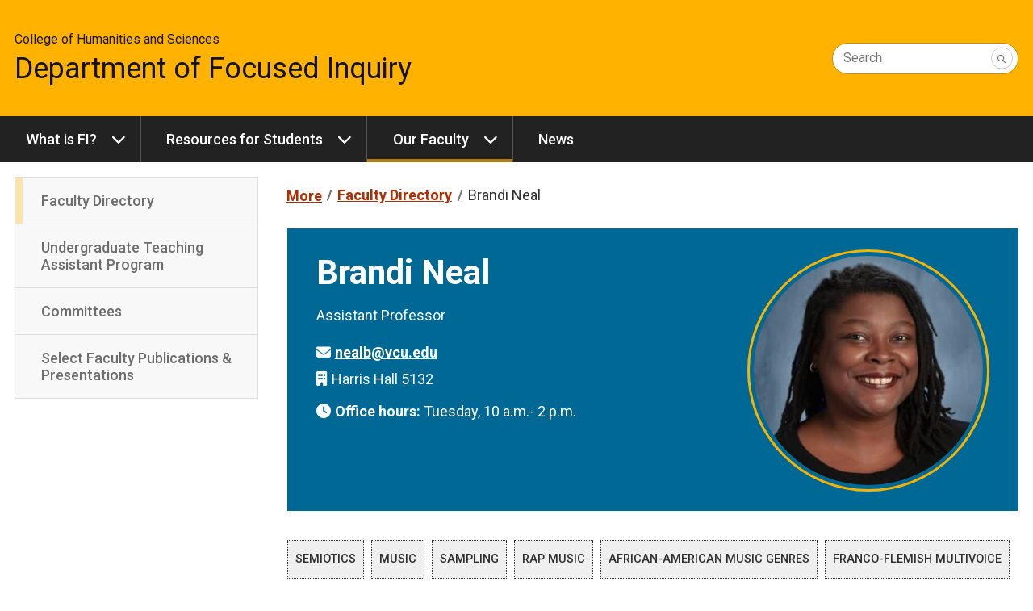

--- FILE ---
content_type: text/html
request_url: https://fi.vcu.edu/our-faculty/faculty-directory/brandi-neal.html
body_size: 3948
content:
<!DOCTYPE html>
<html lang="en">
    <head>
        <!-- Title -->
        <title>Brandi Neal - Focused Inquiry - Virginia Commonwealth University</title>
        <!-- Metadata -->
        <meta charset="UTF-8"><meta name="viewport" content="width=device-width, initial-scale=1.0">
        <!-- Favicons -->
        <link href="/media/compass/images/favicons/favicon.ico" rel="icon" type="image/x-icon"><link href="/media/compass/images/favicons/favicon-16.png" rel="icon" type="image/png" sizes="16x16"><link href="/media/compass/images/favicons/favicon-32.png" rel="icon" type="image/png" sizes="32x32"><link href="/media/compass/images/favicons/touch-icon-57.png" rel="apple-touch-icon-precomposed" sizes="57x57"><link href="/media/compass/images/favicons/touch-icon-72.png" rel="apple-touch-icon-precomposed" sizes="72x72"><link href="/media/compass/images/favicons/touch-icon-76.png" rel="apple-touch-icon-precomposed" sizes="76x76"><link href="/media/compass/images/favicons/touch-icon-114.png" rel="apple-touch-icon-precomposed" sizes="114x114"><link href="/media/compass/images/favicons/touch-icon-120.png" rel="apple-touch-icon-precomposed" sizes="120x120"><link href="/media/compass/images/favicons/touch-icon-144.png" rel="apple-touch-icon-precomposed" sizes="144x144"><link href="/media/compass/images/favicons/touch-icon-152.png" rel="apple-touch-icon-precomposed" sizes="152x152"><link href="/media/compass/images/favicons/touch-icon-180.png" rel="apple-touch-icon-precomposed" sizes="180x180">
        <!-- Compass - Page Layout CSS -->
    <link rel="stylesheet" href="/media/compass/page-layout/cwf.page-layout.css" /><!-- Compass - Theme CSS --><link rel="stylesheet" href="/media/compass/theme/cwf.theme.css"><link href='/media/focused-inquiry/directory-assets/chs.directory-item.css' rel="stylesheet" /><!-- Compass - Header CSS --><link rel="stylesheet" href="/media/compass/header/cwf.header.css" /><!-- Compass - Nav CSS --><link rel="stylesheet" href="/media/compass/nav/cwf.nav.css" /><!-- Compass - Footer CSS --><link rel="stylesheet" href="/media/compass/footer/cwf.footer.css" />
    </head>
    <body>
        <nav id="skip-links" class="cwf-skip-links" aria-label="Skip links">
            <a class="cwf-skip-links__link" href="#cwf-header--520593" tabindex="1">
            Skip to header
        </a><a class="cwf-skip-links__link" href="#cwf-nav--520594" tabindex="2">
            Skip to main navigation
        </a><a class="cwf-skip-links__link" href="#cwf-nav--520598" tabindex="3">
            Skip to sub navigation
        </a><a class="cwf-skip-links__link" href="#cwf-content" tabindex="4">
            Skip to main content
        </a><a class="cwf-skip-links__link" href="#cwf-footer--520596" tabindex="5">
            Skip to footer
        </a>
        </nav>
        <header id="cwf-header--520593" class="cwf-header cwf-header--gold">
            <div class="cwf-header__container">
                <div class="cwf-header__title cwf-header__title--reverse">
            <h1 class="cwf-header__department"><a href="/" class="cwf-header__link">Department of Focused Inquiry</a></h1><h2 class="cwf-header__parent"><a href="https://chs.vcu.edu/" class="cwf-header__link">College of Humanities and Sciences</a></h2>
        </div><div class="cwf-header__controls">
            <button class="cwf-header__toggle" aria-controls="cwf-header__search--520593" aria-keyshortcuts="/">
            <i class="fas fa-search cwf-header__icon"></i>
            <span class="cwf-header__text">Search</span>
        </button>
        </div><div id="cwf-header__features--520593" class="cwf-header__features">
            <button class="cwf-header__exit" aria-controls="cwf-header__features--520593">
                Close
            </button>
            <form id="cwf-header__search--520593" class="cwf-header__search" action="https://search.vcu.edu/s/search.html">
            <input type="hidden" name="collection" value="vcu~sp-search" />
            <input type="hidden" name="scope" value="https://fi.vcu.edu" />
            <input type="text" name="query" id="query" class="cwf-header__input" required />
            <button type="submit" class="cwf-header__submit" aria-label="Submit">
                <i class="fas fa-search"></i>
            </button>
            <label for="query" class="cwf-header__label">Search</label>
        </form>
        </div>
            </div>
        </header>
    <nav id="cwf-nav--520594" class="cwf-nav cwf-nav--main cwf-nav--dark" aria-label="Main">
            <button id="cwf-nav__hamburger--520594" class="cwf-nav__hamburger" aria-label="Open the main menu">
            Menu
        </button>
            <div class="cwf-nav__container">
                <div class="cwf-nav__controller">
                    <ul class="cwf-nav__list cwf-nav__list--level-1">
            <li class="cwf-nav__item cwf-nav__item--has-dropdown">
            <a class="cwf-nav__link" href="/what-is-fi/">
            What is FI?
        </a>
            <button class="cwf-nav__toggle" aria-label="What is FI? dropdown" aria-expanded="false">
            <i class="cwf-nav__icon" aria-hidden="true"></i>
        </button>
            <ul class="cwf-nav__list cwf-nav__list--level-2">
            <li class="cwf-nav__item">
            <a class="cwf-nav__link" href="/what-is-fi/community-engagement/">
            Community Engagement
        </a>
        </li><li class="cwf-nav__item">
            <a class="cwf-nav__link" href="/what-is-fi/bylaws/">
            Bylaws
        </a>
        </li><li class="cwf-nav__item">
            <a class="cwf-nav__link" href="/what-is-fi/curricular-innovation/">
            Curricular Innovation
        </a>
        </li><li class="cwf-nav__item">
            <a class="cwf-nav__link" href="/what-is-fi/year-end-reports/">
            Year-End Reports
        </a>
        </li>
        </ul>
        </li><li class="cwf-nav__item cwf-nav__item--has-dropdown">
            <a class="cwf-nav__link" href="/resources-for-students/">
            Resources for Students
        </a>
            <button class="cwf-nav__toggle" aria-label="Resources for Students dropdown" aria-expanded="false">
            <i class="cwf-nav__icon" aria-hidden="true"></i>
        </button>
            <ul class="cwf-nav__list cwf-nav__list--level-2">
            <li class="cwf-nav__item">
            <a class="cwf-nav__link" href="/resources-for-students/courses/">
            Courses
        </a>
        </li><li class="cwf-nav__item">
            <a class="cwf-nav__link" href="/resources-for-students/overrides-/">
            Overrides 
        </a>
        </li><li class="cwf-nav__item">
            <a class="cwf-nav__link" href="/resources-for-students/the-focused-inquiry-learning-lounge/">
            The Focused Inquiry Learning Lounge
        </a>
        </li><li class="cwf-nav__item">
            <a class="cwf-nav__link" href="https://guide.fi.vcu.edu/">
            VCU Writes! Online Handbook
        </a>
        </li><li class="cwf-nav__item">
            <a class="cwf-nav__link" href="/resources-for-students/additional-learning-resources/">
            Additional Learning Resources
        </a>
        </li><li class="cwf-nav__item">
            <a class="cwf-nav__link" href="/resources-for-students/faqs/">
            FAQs
        </a>
        </li>
        </ul>
        </li><li class="cwf-nav__item cwf-nav__item--has-dropdown">
            <a class="cwf-nav__link" href="/our-faculty/">
            Our Faculty
        </a>
            <button class="cwf-nav__toggle" aria-label="Our Faculty dropdown" aria-expanded="false">
            <i class="cwf-nav__icon" aria-hidden="true"></i>
        </button>
            <ul class="cwf-nav__list cwf-nav__list--level-2">
            <li class="cwf-nav__item cwf-nav__item--is-current cwf-nav__item--is-parent-of-current">
            <a class="cwf-nav__link" href="/our-faculty/faculty-directory/" aria-current="page">
            Faculty Directory
        </a>
        </li><li class="cwf-nav__item">
            <a class="cwf-nav__link" href="/our-faculty/undergraduate-teaching-assistant-program/">
            Undergraduate Teaching Assistant Program
        </a>
        </li><li class="cwf-nav__item">
            <a class="cwf-nav__link" href="/our-faculty/committees-/">
            Committees 
        </a>
        </li><li class="cwf-nav__item">
            <a class="cwf-nav__link" href="/our-faculty/select-faculty-publications--presentations/">
            Select Faculty Publications & Presentations
        </a>
        </li>
        </ul>
        </li><li class="cwf-nav__item">
            <a class="cwf-nav__link" href="/news/">
            News
        </a>
        </li>
        </ul>
                </div>
            </div>
        </nav>
        <!-- Content -->
        <div class="cwf-grid cwf-grid--page-layout">
            <div class="cwf-grid__column--page-layout cwf-grid__column--page-layout--subnav">
            <nav id="cwf-nav--520598" class="cwf-nav cwf-nav--sub cwf-nav--light" aria-label="Sub">
            <div class="cwf-nav__container">
                <div class="cwf-nav__controller">
                    <ul class="cwf-nav__list cwf-nav__list--level-2 cwf-nav__list--scroll">
            <li class="cwf-nav__item cwf-nav__item--is-current cwf-nav__item--is-parent-of-current">
            <a class="cwf-nav__link" href="/our-faculty/faculty-directory/" aria-current="page">
            Faculty Directory
        </a>
        </li><li class="cwf-nav__item">
            <a class="cwf-nav__link" href="/our-faculty/undergraduate-teaching-assistant-program/">
            Undergraduate Teaching Assistant Program
        </a>
        </li><li class="cwf-nav__item">
            <a class="cwf-nav__link" href="/our-faculty/committees-/">
            Committees 
        </a>
        </li><li class="cwf-nav__item">
            <a class="cwf-nav__link" href="/our-faculty/select-faculty-publications--presentations/">
            Select Faculty Publications & Presentations
        </a>
        </li>
        </ul>
                </div>
            </div>
        </nav>
        </div>
            <main id="cwf-content" class="cwf-grid__column--page-layout cwf-grid__column--page-layout--main">
                <nav aria-label="Breadcrumb" class="cwf-breadcrumb">
            <ol class="cwf-breadcrumb__list">
            <li class="cwf-breadcrumb__item cwf-breadcrumb__item--has-dropdown">
            <button class="cwf-breadcrumb__toggle">
            <i class="fas fa-ellipsis-h cwf-breadcrumb__icon"></i>
            <span class="cwf-breadcrumb__text">More</span>
        </button><ol class="cwf-breadcrumb__list cwf-breadcrumb__list--dropdown">
            <li class="cwf-breadcrumb__item">
            <a href="/" class="cwf-breadcrumb__link" title="Focused Inquiry">
            <i class="fas fa-home cwf-breadcrumb__icon"></i>
        <span class="cwf-breadcrumb__text">Home</span>
        </a>
        </li><li class="cwf-breadcrumb__item">
            <a href="/our-faculty/" class="cwf-breadcrumb__link">
            Our Faculty
        </a>
        </li>
        </ol>
        </li><li class="cwf-breadcrumb__item">
            <a href="/our-faculty/faculty-directory/" class="cwf-breadcrumb__link">
            Faculty Directory
        </a>
        </li><li class="cwf-breadcrumb__item">
            Brandi Neal
        </li>
        </ol>
        </nav><!-- Full Text (FT) Directory Item --><article class="directoryFT"><!-- Header section with basic employee information and image --><section class="directoryFT__basic"><!-- Image --><p class="directoryFT__img"><img src="/media/focused-inquiry/bneal(1)-BrandiNeal.jpg" alt="A woman with black hair wearing a black blouse with a blue background" style="width:315px; height:auto;    " /></p><!-- Name --><h1 class="directoryFT__name">Brandi Neal</h1><!-- Job title (primary) --><p class="directoryFT__title-primary">Assistant Professor</p><!-- Contact info --><div class="directoryFT__contact"><!-- Email --><p class="directoryFT__email"><span class="icon envelope-gold"></span><a href="mailto:nealb@vcu.edu">nealb@vcu.edu</a></p><!-- Office address --><p class="directoryFT__address"><span class="icon building-gold"></span>Harris Hall 5132 </p></div><!-- Office hours --><p class="directoryFT__hours"><span class="icon clock-gold"></span><span style="font-weight: bold;">Office hours: </span>Tuesday, 10 a.m.- 2 p.m.</p></section><!-- Bio/description --><section class="directoryFT__bio"><!-- Research tags --><p class="directoryFT__research">semiotics</p><p class="directoryFT__research">music</p><p class="directoryFT__research">sampling</p><p class="directoryFT__research">rap music</p><p class="directoryFT__research">African-American music genres</p><p class="directoryFT__research">Franco-Flemish multivoice</p><p class="directoryFT__research">choral music</p><!-- Bio --><h2><span>About</span></h2>
<p>Brandi Neal has had varied experiences in teaching and advising in academia and teaching in K-12 public schools. Her teaching aims to arm students with the tools to navigate academia and post-graduate challenges. She enjoys football season (due to many years in marching band) and exploring new places with her yorkie, Daisy.</p>
<h2><span>Education</span></h2>
<ul>
<li><span>Ph.D., Historical Musicology, University of Pittsburgh</span></li>
<li><span>M.A., Historical Musicology</span></li>
<li><span>B.A., Music, University of South Carolina,</span></li>
</ul>
<h2><span>Courses</span></h2>
<ul>
<li><span>UNIV 111<br /></span></li>
<li><span>UNIV 112</span></li>
</ul></section></article></main>
        </div>
        <!-- jQuery 1.12.4 -->
    <script src="https://code.jquery.com/jquery-1.12.4.min.js" 
        integrity="sha256-ZosEbRLbNQzLpnKIkEdrPv7lOy9C27hHQ+Xp8a4MxAQ=" 
        crossorigin="anonymous"></script>
        <aside class="cwf-area cwf-area--full-width cwf-area--footer">
            <script type="text/javascript" data-referrer="false" src="//branding.vcu.edu/bar/academic/latest.js"></script>
        </aside>
        <footer id="cwf-footer--520596" class="cwf-footer">
            <div class="cwf-footer__container">
                <div class="cwf-footer__controller">
                    <div class="cwf-footer__column cwf-footer__column--left">
            <div class="cwf-footer__item">
            <a class="cwf-footer__link cwf-footer__link--seal" href="https://www.vcu.edu" title="Virginia Commonwealth University seal" aria-label="Visit vcu.edu through the University seal"><span class="cwf-footer__seal"></span></a>
        </div><div class="cwf-footer__item">
            <a class="cwf-footer__link cwf-footer__link--university" href="https://www.vcu.edu" title="Virginia Commonwealth University" aria-label="Virginia Commonwealth University main website">Virginia Commonwealth University</a>
        </div><div class="cwf-footer__item">
            <a class="cwf-footer__link cwf-footer__link--division" href="https://chs.vcu.edu/">College of Humanities and Sciences</a>
        </div><div class="cwf-footer__item">
            <a class="cwf-footer__link cwf-footer__link--department" href="/">Focused Inquiry</a>
        </div><div class="cwf-footer__item cwf-footer__item--address">
            <address class="cwf-footer__address">
            828 W. Franklin St.<br/>Box 842015<br/>Richmond, VA 23284-2019
        </address>
        </div><div class="cwf-footer__item">
            <i class="fas fa-phone" aria-hidden="true"></i> <a class="cwf-footer__link cwf-footer__link--telephone" href="tel:8048270838" title="Contact us by telephone">(804) 827-0838</a>
        </div><div class="cwf-footer__item">
            <i class="fas fa-envelope" aria-hidden="true"></i> <a class="cwf-footer__link" href="mailto:fioverride@vcu.edu" title="Contact us by email">fioverride@vcu.edu</a>
        </div>
        </div><div class="cwf-footer__column cwf-footer__column--right">
        </div><div class="cwf-footer__standards">
            <div class="cwf-footer__item cwf-footer__item--standards">
            <a class="cwf-footer__link cwf-footer__link--standards" href="https://www.vcu.edu/privacy-statement/" title="VCU privacy statement" target="_blank" rel="noreferrer">Privacy</a>
        </div><div class="cwf-footer__item cwf-footer__item--standards">
            <a class="cwf-footer__link cwf-footer__link--standards" href="https://accessibility.vcu.edu/" title="Accessibility at VCU" target="_blank" rel="noreferrer">Accessibility</a>
        </div><div class="cwf-footer__item cwf-footer__item--standards">
            <a class="cwf-footer__link cwf-footer__link--standards" href="mailto:webmaster@vcu.edu" title="Contact the VCU webmaster" target="_blank" rel="noreferrer">Webmaster</a>
        </div><div class="cwf-footer__item cwf-footer__item--standards">
            <a class="cwf-footer__link cwf-footer__link--standards" href="https://compass.vcu.edu/">Compass: The University Web Framework</a>
        </div><div class="cwf-footer__item cwf-footer__item--standards">
            <a class="t4Edit-page cwf-footer__link cwf-footer__link--standards" href="https://t4.vcu.edu/terminalfour/page/directEdit#edit/567/en/122513/575430/text%2Ffulltext">Updated</a>: 12/16/2025
        </div>
        </div><div class="cwf-footer__disclaimer">
			<p class="cwf-footer__item cwf-footer__item--disclaimer">
				Virginia Commonwealth University is a nationally renowned public research institution dedicated to the success and well-being of all members of its community. VCU student, faculty and staff groups and associations are open without regard to any characteristic or identity protected by law.
			</p>
		</div>
                </div>
            </div>
        </footer>
        <!-- Compass - Page Layout JS -->
    <script src="/media/compass/page-layout/cwf.page-layout.js"></script><!-- Compass - Header JS --><script src="/media/compass/header/cwf.header.js"></script><!-- Compass - Nav JS --><script src="/media/compass/nav/cwf.nav.js"></script><script type="text/javascript" src="/media/focused-inquiry/directory-assets/chs.directory-item.js"></script>
    </body>
</html>

--- FILE ---
content_type: text/css
request_url: https://fi.vcu.edu/media/compass/theme/cwf.theme.css
body_size: 103
content:
/*! Compass - Theme v1.1.0 | Core v1.8.0 */
:root{ --cwf-accent-background: var(--vcu-);}

--- FILE ---
content_type: text/css
request_url: https://fi.vcu.edu/media/focused-inquiry/directory-assets/chs.directory-item.css
body_size: 1340
content:
/* ==========================================================================
DIRECTORY LISTING
========================================================================== */
/* Deploy Compass grid at 768px instead of 1024px */
@media (min-width: 768px) {
    .cwf-grid--4-columns {
        --cwf-grid--columns: 3;
        --cwf-grid--grid-template-columns: repeat(var(--cwf-grid--columns),1fr);
    }
}
@media (min-width: 1024px) {
    .cwf-grid--4-columns {
        --cwf-grid--columns: 4;
        --cwf-grid--grid-template-columns: repeat(var(--cwf-grid--columns),1fr);
    }
}
/* Directory item */
.directoryLI {
    background: #006894;
    transition: transform ease-in-out .25s, box-shadow ease-in-out .25s;
}
@media (prefers-reduced-motion: reduce) {
    .directoryLI {
        transition: none;
    }
}
.directoryLI:hover {
    transform: scale(1.05);
    box-shadow: 0 12px 60px rgb(2 29 73 / 50%);
}
/* Text */
.directoryLI__text {
    padding: 1rem .5rem;
    text-align: center;
}
.directoryLI p {
    padding-top: 0;
    margin-bottom: 0;
    color: #fff;
}
.directoryLI__name, 
.directoryLI__title-primary, 
.directoryLI__title-additional, 
.directoryLI__email {
    text-align: center;
}
.directoryLI__name a {
    color: #f8b300;
}
.directoryLI__name a:hover, 
.directoryLI__name a:focus {
    color: #fff;
}
.directoryLI__email a {
    color: #fff;
}
.directoryLI__email a:hover, 
.directoryLI__email a:focus {
    color: #f8b300;
}
.directoryLI:last-of-type {
    margin-bottom: 2rem;
}
/* Image */
.directoryLI__img {
    margin: 0;
    text-align: center;
}
.directoryLI__img img {
    min-width: 100%;
}
.directoryLI__img a {
    display: flex;
    justify-content: center;
}
/* Email address */
.directoryLI__email {
    margin-bottom: 1rem!important;
}
/* Research tags */
.directoryLI__research {
    display: inline-block;
    padding: .1rem .25rem;
    margin: .25rem;
    font-size: .6rem;
    text-transform: uppercase;
    border: 1px dotted #f8b300;
}
/* ==========================================================================
FULLTEXT
========================================================================== */
/* Basic info */
.directoryFT__basic {
    background: #006894;
    color: #fff;
    padding: 1rem;
    margin-bottom: 2rem;
}
@media (min-width: 768px) {
    .directoryFT__basic {
        padding: 1rem 2rem;
        min-height: 350px;
    }
}
.directoryFT__basic a {
    color: #fff;
}
.directoryFT__title-primary, 
.directoryFT__title-additional {
    padding-top: 0;
    margin-bottom: 0;
}
.directoryFT__contact {
    margin: 1rem auto auto;
}
.directoryFT__contact p, 
.directoryFT__websites p {
    margin-bottom: .25rem;
    padding-top: 0;
}
.directoryFT__cv {
    background: #fff;
    display: inline-block;
    padding: .5rem 1.5rem;
    margin: .5rem auto;
}
.directoryFT__cv a {
    color: #000;
    font-weight: 500;
}
/* WYSIWYG */
.directoryFT__bio {
  margin-bottom: 2rem;
}
.directoryFT__bio h2 {
    border-left: 8px solid #f8b300;
    padding-left: .5rem;
    margin: 2rem auto;
    padding-top: 0;
}
.directoryFT__bio ol, 
.directoryFT__bio ul {
    padding-top: 0;
    margin-bottom: 0;
}
/* Image */
.directoryFT__img {
    text-align: center;
}
@media (min-width: 768px) {
    .directoryFT__img {
      float: right;
      max-width: 300px;
    }
}
.directoryFT__img img {
    border-radius: 50rem;
    padding: .3rem;
    border: 3px solid #f8b300;
}
/* Research interest tags */
.directoryFT__research {
    display: inline-block;
    background: #efefef;
    padding: .5rem;
    margin: 0 .5rem 1rem 0;
    font-weight: 500;
    font-size: .8rem;
    text-transform: uppercase;
    border: 1px dotted;
}
/* Return to index nav */
.backToPrevious {
    font-weight: 700;
    margin: 3rem auto 0;
}
.backToPrevious a:hover {
	color: #d43900;
}
.icon::before {
    display: inline-block;
    font-style: normal;
    font-variant: normal;
    text-rendering: auto;
    -webkit-font-smoothing: antialiased;
    font-family: "Font Awesome 5 Free";
    font-weight: 900;
    margin-right: .25rem;
    color: var(--icon-color);
}
.icon:is([class*="gold"])::before {
  --icon-color: #f8b300;
}
.envelope-gold::before {
    content: "\f0e0";
}
.phone-gold::before {
    content: "\f095";
}
.building-gold::before {
  content: "\f1ad";
}
.clock-gold::before {
  content: "\f017";
}
.envelope-gold::before {
  content: "\f0e0";
}
.external-link-gold::before {
  content: "\f08e";
}
.long-arrow-left-orange::before {
    font-family: "Font Awesome 5 Free";
    font-weight: 700;
    content: "\f30a";
    margin-right: .5em;
    color: #d43900;
}
.cwf-grid__column--page-layout>:last-child {
	margin-bottom: 0!important;
}





--- FILE ---
content_type: application/javascript
request_url: https://fi.vcu.edu/media/focused-inquiry/directory-assets/chs.directory-item.js
body_size: 782
content:
function initializeSearchDirectory() {

    document.removeEventListener('DOMContentLoaded', initializeSearchDirectory);

    var input = document.getElementById('searchInput');

    if (!input) return;

    var sections = Array.from(document.querySelectorAll('.directoryLI'));

    if (sections.length < 13) {
        input.style.display = 'none';
        return;
    }

    function searchDirectory(event) {
        var value = event.currentTarget.value.toLowerCase();

        sections.forEach(function (section) {
            
            // Get the second link (profile link)
            var link = section.getElementsByTagName("a")[1];

            // Get the primary title
            var jobTitle = section.getElementsByClassName("directoryLI__title-primary")[0];
            var jobTitleText = '';
            if (jobTitle) {
                var jobTitleText = jobTitle.textContent.toLowerCase();
            }

            // Get the third link (email)
            var email = section.getElementsByTagName("a")[2];

            // Get the any research tags
            var tags = section.getElementsByClassName("directoryLI__research");

            // Declare variable for combined tags
            var tagsCombined = '';

            // For each tag, add to combined variable
            for (let i = 0; i < tags.length; i++) {
                if (tags[i]) {
                    tagsCombined = tagsCombined + tags[i].textContent.toLowerCase();
                }
            }

            // Convert the textContent or innerText to lower case
            if (link) {
                var name = (link.textContent || link.innerText).toLowerCase();
            }

            // Build a combined string of all searched fields
            var bigString = jobTitleText + email + tagsCombined + name;

            // Look for the text within the combined string
            var match = bigString.indexOf(value) > -1;

            // If there is a match, stay visible, otherwise hide
            section.style.display = match ? '' : 'none';
        });
    }

    input.addEventListener('input', searchDirectory);
}

document.addEventListener('DOMContentLoaded', initializeSearchDirectory);